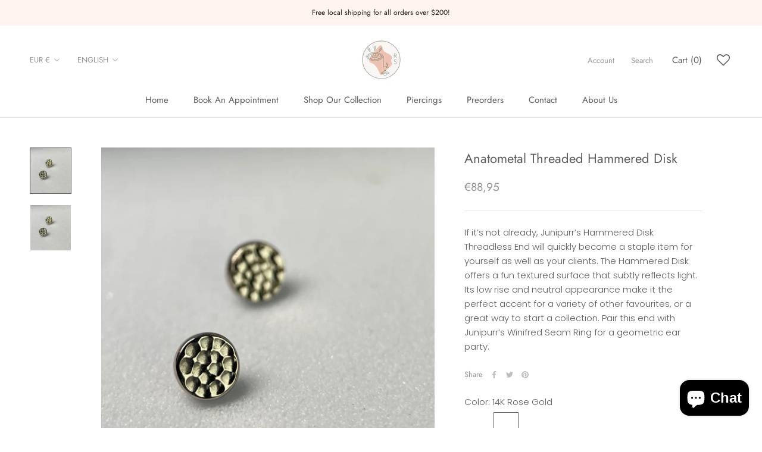

--- FILE ---
content_type: text/javascript
request_url: https://mantrafinejewellery.com/cdn/shop/t/12/assets/custom.js?v=183944157590872491501648875856
body_size: -721
content:
//# sourceMappingURL=/cdn/shop/t/12/assets/custom.js.map?v=183944157590872491501648875856
